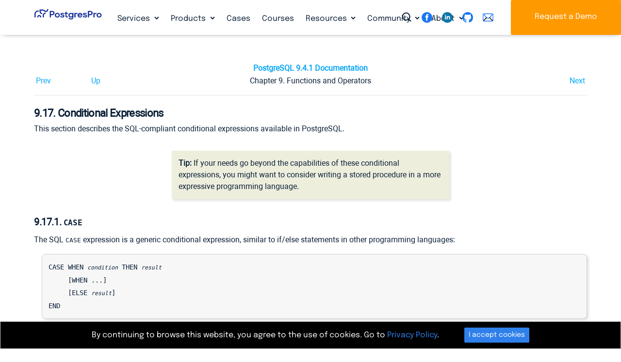

--- FILE ---
content_type: text/html; charset=utf-8
request_url: https://postgrespro.com/docs/postgresql/9.4/functions-conditional
body_size: 16251
content:


<!DOCTYPE html>
	

<!--rr -->

<html lang="en">
<head>
    <title>PostgreSQL : Documentation: 9.4: Conditional Expressions : Postgres Professional</title>
	
    <meta charset="UTF-8">
    <meta http-equiv="X-UA-Compatible" content="IE=edge">
    <meta name="viewport" content="width=device-width, initial-scale=1">
    <meta name="msapplication-TileColor" content="#2d89ef">
    <meta name="msapplication-TileImage" content="/img/mstile-144x144.png">
    <meta name="theme-color" content="#ffffff">
	<meta name="p:domain_verify" content="26bcf8b79467031bea9a8631dd6f0b11"/>
	<meta name="google-site-verification" content="Vy_P_vr-Jp6rfy_wQpPSplaU1p3wfEPSwtHOQBFZU7Q" />
    <meta name="csrf-token" content="">

	<meta property="og:url"             content="https://postgrespro.com/docs/postgresql/9.4/functions-conditional" >
	<meta property="fb:app_id"          content="546521955527856" >
	<meta property="og:type"            content="website" >
	<meta property="og:title"       content="PostgreSQL : Documentation: 9.4: Conditional Expressions" >
	<meta property="og:image"       content="https://postgrespro.com/img/logo2.png" >
	
	
	<link rel="alternate" type="application/rss+xml" title="RSS" href="https://postgrespro.com/rss">
<!-- link rel="apple-touch-icon" sizes="57x57" href="/img/apple-touch-icon-57x57.png">
    <link rel="apple-touch-icon" sizes="60x60" href="/img/apple-touch-icon-60x60.png">
    <link rel="apple-touch-icon" sizes="72x72" href="/img/apple-touch-icon-72x72.png">
    <link rel="apple-touch-icon" sizes="76x76" href="/img/apple-touch-icon-76x76.png">
    <link rel="apple-touch-icon" sizes="114x114" href="/img/apple-touch-icon-114x114.png">
    <link rel="apple-touch-icon" sizes="120x120" href="/img/apple-touch-icon-120x120.png">
    <link rel="apple-touch-icon" sizes="144x144" href="/img/apple-touch-icon-144x144.png">
    <link rel="apple-touch-icon" sizes="152x152" href="/img/apple-touch-icon-152x152.png">
    <link rel="apple-touch-icon" sizes="180x180" href="/img/apple-touch-icon-180x180.png">
    <link rel="icon" type="image/png" href="/img/favicon-32x32.png" sizes="32x32">
    <link rel="icon" type="image/png" href="/img/android-chrome-192x192.png" sizes="192x192">
    <link rel="icon" type="image/png" href="/img/favicon-96x96.png" sizes="96x96">
    <link rel="icon" type="image/png" href="/img/favicon-16x16.png" sizes="16x16">
    <link rel="manifest"  href="/img/manifest.json">
    <link rel="mask-icon" href="/img/safari-pinned-tab.svg" color="#5bbad5" -->
    <link rel="shortcut icon" href="/img/favicon.ico">


	<link rel="stylesheet" href="/j/css/all.css?en">
	<script src="/j/js/all.js?en"></script>

	





	

<link rel="canonical"  href="https://postgrespro.com/docs/postgresql/current/functions-conditional" >

<link rel="stylesheet" href="/j/css/docs.css">
<style>

.doc-list h3 {
	margin-bottom: 25px;
}

.doc-nav-versions li > a.disabled { 
	pointer-events: none;
	color: #525f62;
	text-decoration: none;
}
.doc-list { list-style: none; color: #343a3d; }
.doc-list ul { margin: 2px 0 2px -26px }
.doc-list li { display: inline; padding-right: 4px; }
.doc-list li.separator { padding-right: 10px; }
.doc-list a.disabled {
	color: #343a3d;
	pointer-events: none;
}
.doc-list a::before {
	position:relative; 
	left: -2px; 
	top: 2px; 
} 

.menu-docs a.disabled {
	pointer-events: none;
}

#dropdown-versions {
	background: var(--clr-secondary-blue);
	padding-left: 1em;
	padding-right: 1em;
}
#dropdown-versions a.disabled {
	color: gray;
}

nav.menu-docs .btn-group {
	vertical-align: inherit;
	
}
</style>

	
	<script type="text/javascript">
		var LANG = 'en';
	</script>
	

</head>
<body>


	
	
		<div id="fb-root"></div>
		<script>(function(d, s, id) {
		  var js, fjs = d.getElementsByTagName(s)[0];
		  if (d.getElementById(id)) return;
		  js = d.createElement(s); js.id = id;
		  js.src = "//connect.facebook.net/en_US/sdk.js#xfbml=1&version=v2.7";
		  fjs.parentNode.insertBefore(js, fjs);
		}(document, 'script', 'facebook-jssdk'));</script>
		
		<script>(function(d, s, id) {
		  var js, fjs = d.getElementsByTagName(s)[0];
		  if (d.getElementById(id)) return;
		  js = d.createElement(s); js.id = id;
		  js.src = "//connect.facebook.net/en_US/sdk.js#xfbml=1&version=v2.5&appId=860619283960577";
		  fjs.parentNode.insertBefore(js, fjs);
		}(document, 'script', 'facebook-jssdk'));
		</script>
		<script src="https://apis.google.com/js/platform.js" async defer>
		  {lang: 'en'}
		</script>
		

	
	

	
	
<header>
	
	
	

	<div class="nav-column-wrapper collapse navbar-collapse" id="navbar-menu-md" >
	<nav class="nav nav-column " >
		
		<div class="menu-block">
				<h5>Services</h5>				
				<ul>
				
					<li><a href="/services/support" class="nav-link 
						">24×7×365 Technical Support</a>
				
					<li><a href="/services/migration" class="nav-link 
						">Migration to PostgreSQL</a>
				
					<li><a href="/services/HA_deployments" class="nav-link 
						">High Availability Deployment</a>
				
					<li><a href="/services/audit" class="nav-link 
						">Database Audit</a>
				
					<li><a href="/services/remote_dba" class="nav-link 
						">Remote DBA for PostgreSQL</a>
				
				</ul>
		</div>
		
		<div class="menu-block">
				<h5>Products</h5>				
				<ul>
				
					<li><a href="/products/postgrespro/enterprise" class="nav-link 
						">Postgres Pro Enterprise</a>
				
					<li><a href="/products/postgrespro/standard" class="nav-link 
						">Postgres Pro Standard</a>
				
					<li><a href="/products/postgrespro/clouds" class="nav-link 
						">Cloud Solutions</a>
				
					<li><a href="/products/extensions" class="nav-link 
						">Postgres Extensions</a>
				
				</ul>
		</div>
		
		<div class="menu-block">
				<h5>Cases</h5>				
				<ul>
				
				</ul>
		</div>
		
		<div class="menu-block">
				<h5>Courses</h5>				
				<ul>
				
				</ul>
		</div>
		
		<div class="menu-block">
				<h5>Resources</h5>				
				<ul>
				
					<li><a href="/blog" class="nav-link 
						">Blog</a>
				
					<li><a href="/docs" class="nav-link 
						">Documentation</a>
				
					<li><a href="/webinars" class="nav-link 
						">Webinars</a>
				
					<li><a href="/videos" class="nav-link 
						">Videos</a>
				
					<li><a href="/presentations" class="nav-link 
						">Presentations</a>
				
				</ul>
		</div>
		
		<div class="menu-block">
				<h5>Community</h5>				
				<ul>
				
					<li><a href="/events" class="nav-link 
						">Events</a>
				
					<li><a href="/community/books" class="nav-link 
						">Books</a>
				
					<li><a href="/community/demodb" class="nav-link 
						">Demo Database</a>
				
					<li><a href="/list" class="nav-link 
						">Mailing List Archives</a>
				
				</ul>
		</div>
		
		<div class="menu-block">
				<h5>About</h5>				
				<ul>
				
					<li><a href="/about/team" class="nav-link 
						">Leadership team</a>
				
					<li><a href="/about/partners" class="nav-link 
						">Partners</a>
				
					<li><a href="/about/customers" class="nav-link 
						">Customers</a>
				
					<li><a href="/about/news" class="nav-link 
						">In the News</a>
				
					<li><a href="/about/pressreleases" class="nav-link 
						">Press Releases</a>
				
					<li><a href="/about/press" class="nav-link 
						">Press Info</a>
				
				</ul>
		</div>
		
	</nav>
	<div class="nav-column-footer">
		<hr>
		<a class="icon-search" id="search-toggler"  data-toggle="modal" data-target="#searching"></a>
		<div class="text-right float-right">
		 
	<div class="sociallinks" >
		<a href="https://www.facebook.com/PostgresProEurope" target="_blank"> 
			<svg class="sociallinks-item" version="1.1" xmlns="http://www.w3.org/2000/svg" xmlns:xlink="http://www.w3.org/1999/xlink" x="0px" y="0px" viewBox="0 0 48 48" enable-background="new 0 0 48 48" xml:space="preserve"><desc>Facebook</desc><path style="fill:#000;" d="M47.761,24c0,13.121-10.638,23.76-23.758,23.76C10.877,47.76,0.239,37.121,0.239,24c0-13.124,10.638-23.76,23.764-23.76C37.123,0.24,47.761,10.876,47.761,24 M20.033,38.85H26.2V24.01h4.163l0.539-5.242H26.2v-3.083c0-1.156,0.769-1.427,1.308-1.427h3.318V9.168L26.258,9.15c-5.072,0-6.225,3.796-6.225,6.224v3.394H17.1v5.242h2.933V38.85z"></path></svg></a>
		<!-- a href="https://twitter.com/PostgresPro" target="_blank"> 
			<svg class="sociallinks-item" version="1.1" xmlns="http://www.w3.org/2000/svg" xmlns:xlink="http://www.w3.org/1999/xlink" x="0px" y="0px" viewBox="0 0 48 48" enable-background="new 0 0 48 48" xml:space="preserve"><desc>Twitter</desc><path style="fill:#ffffff;" d="M47.762,24c0,13.121-10.639,23.76-23.761,23.76S0.24,37.121,0.24,24c0-13.124,10.639-23.76,23.761-23.76 S47.762,10.876,47.762,24 M38.031,12.375c-1.177,0.7-2.481,1.208-3.87,1.481c-1.11-1.186-2.694-1.926-4.455-1.926 c-3.364,0-6.093,2.729-6.093,6.095c0,0.478,0.054,0.941,0.156,1.388c-5.063-0.255-9.554-2.68-12.559-6.367 c-0.524,0.898-0.825,1.947-0.825,3.064c0,2.113,1.076,3.978,2.711,5.07c-0.998-0.031-1.939-0.306-2.761-0.762v0.077 c0,2.951,2.1,5.414,4.889,5.975c-0.512,0.14-1.05,0.215-1.606,0.215c-0.393,0-0.775-0.039-1.146-0.109 c0.777,2.42,3.026,4.182,5.692,4.232c-2.086,1.634-4.712,2.607-7.567,2.607c-0.492,0-0.977-0.027-1.453-0.084 c2.696,1.729,5.899,2.736,9.34,2.736c11.209,0,17.337-9.283,17.337-17.337c0-0.263-0.004-0.527-0.017-0.789 c1.19-0.858,2.224-1.932,3.039-3.152c-1.091,0.485-2.266,0.811-3.498,0.958C36.609,14.994,37.576,13.8,38.031,12.375"></path></svg></a --> 
		<a href="https://www.linkedin.com/company/postgres-professional/" target="_blank"> 
			<img class="sociallinks-item" version="1.1" src="/img/logo/sociallinks/linkedin.svg" /></a>
		<a href="https://github.com/postgrespro" target="_blank"> 
			<svg class="sociallinks-item octicon octicon-mark-github" aria-hidden="true" viewBox="0 0 16 16" version="1.1" width="32" data-view-component="true">
			    <path fill-rule="evenodd" d="M8 0C3.58 0 0 3.58 0 8c0 3.54 2.29 6.53 5.47 7.59.4.07.55-.17.55-.38 0-.19-.01-.82-.01-1.49-2.01.37-2.53-.49-2.69-.94-.09-.23-.48-.94-.82-1.13-.28-.15-.68-.52-.01-.53.63-.01 1.08.58 1.23.82.72 1.21 1.87.87 2.33.66.07-.52.28-.87.51-1.07-1.78-.2-3.64-.89-3.64-3.95 0-.87.31-1.59.82-2.15-.08-.2-.36-1.02.08-2.12 0 0 .67-.21 2.2.82.64-.18 1.32-.27 2-.27.68 0 1.36.09 2 .27 1.53-1.04 2.2-.82 2.2-.82.44 1.1.16 1.92.08 2.12.51.56.82 1.27.82 2.15 0 3.07-1.87 3.75-3.65 3.95.29.25.54.73.54 1.48 0 1.07-.01 1.93-.01 2.2 0 .21.15.46.55.38A8.013 8.013 0 0016 8c0-4.42-3.58-8-8-8z"></path>
			</svg>
		</a>
		<a href="mailto:info@postgrespro.com"> 
			<svg class="sociallinks-item"  xmlns="http://www.w3.org/2000/svg" xmlns:xlink="http://www.w3.org/1999/xlink" version="1.1" width="256" viewBox="0 0 256 256" xml:space="preserve">
			<g transform="translate(128 128) scale(0.72 0.72)" style="">
				<g style="stroke: none; stroke-width: 0; stroke-dasharray: none; stroke-linecap: butt; stroke-linejoin: miter; stroke-miterlimit: 10; fill: none; fill-rule: nonzero; opacity: 1;" transform="translate(-175.05 -175.05000000000004) scale(3.89 3.89)">
				<path d="M 80.89 78.772 H 9.11 c -5.023 0 -9.11 -4.087 -9.11 -9.11 V 20.338 c 0 -5.023 4.087 -9.11 9.11 -9.11 h 71.78 c 5.023 0 9.11 4.087 9.11 9.11 v 49.324 C 90 74.686 85.913 78.772 80.89 78.772 z M 9.11 17.228 c -1.715 0 -3.11 1.396 -3.11 3.11 v 49.324 c 0 1.715 1.395 3.11 3.11 3.11 h 71.78 c 1.715 0 3.11 -1.396 3.11 -3.11 V 20.338 c 0 -1.715 -1.396 -3.11 -3.11 -3.11 H 9.11 z" style="stroke: none; stroke-width: 1; stroke-dasharray: none; stroke-linecap: butt; stroke-linejoin: miter; stroke-miterlimit: 10; fill: rgb(0,0,0); fill-rule: nonzero; opacity: 1;" transform=" matrix(1 0 0 1 0 0) " stroke-linecap="round"/>
				<path d="M 45 55.427 c -5.408 0 -10.599 -2.292 -14.242 -6.288 L 2.493 18.125 l 4.435 -4.042 l 28.265 31.013 c 2.545 2.792 6.028 4.331 9.807 4.331 c 3.779 0 7.262 -1.538 9.808 -4.331 l 28.266 -31.013 l 4.434 4.042 L 59.241 49.138 C 55.599 53.135 50.408 55.427 45 55.427 z" style="stroke: none; stroke-width: 1; stroke-dasharray: none; stroke-linecap: butt; stroke-linejoin: miter; stroke-miterlimit: 10; fill: rgb(0,0,0); fill-rule: nonzero; opacity: 1;" transform=" matrix(1 0 0 1 0 0) " stroke-linecap="round"/>
				<rect x="-0.96" y="57.16" rx="0" ry="0" width="38.98" height="6" style="stroke: none; stroke-width: 1; stroke-dasharray: none; stroke-linecap: butt; stroke-linejoin: miter; stroke-miterlimit: 10; fill: rgb(0,0,0); fill-rule: nonzero; opacity: 1;" transform=" matrix(0.7053 -0.7089 0.7089 0.7053 -37.1881 30.8639) "/>
				<rect x="68.47" y="40.67" rx="0" ry="0" width="6" height="38.98" style="stroke: none; stroke-width: 1; stroke-dasharray: none; stroke-linecap: butt; stroke-linejoin: miter; stroke-miterlimit: 10; fill: rgb(0,0,0); fill-rule: nonzero; opacity: 1;" transform=" matrix(0.709 -0.7053 0.7053 0.709 -21.628 67.9146) "/>
			</g>
			</g>
			</svg>
		</a>
	</div>

	</div>
	</div>
	</div>
	

	

	<div style="width: 100%" class="navbar-background">
	<div class="container-fluid">
		<div class="navbar navbar-expand-lg container py-0">
			<a class="navbar-brand" href="/">
				<img src="/img/PostgresPro_logo.svg" alt="Postgres Pro" title="Postgres Pro" width=140 class="img_logo">
			</a>
	
			<nav class="collapse navbar-collapse navbarNavDropdown" id="navbarNavDropdown" >			
				<ul class="nav navbar-nav">
					
						<li class="nav-item dropdown ">
							<a class="nav-link icon-down-open " 
								href="/services" id="" data-toggle="" aria-haspopup="false" aria-expanded="true" >Services
							</a>				
							
								<div class="dropdown-menu" aria-labelledby="navbarDropdownMenuLink">
								
									<a href="/services/support" class="dropdown-item
										">24×7×365 Technical Support</a>
								
									<a href="/services/migration" class="dropdown-item
										">Migration to PostgreSQL</a>
								
									<a href="/services/HA_deployments" class="dropdown-item
										">High Availability Deployment</a>
								
									<a href="/services/audit" class="dropdown-item
										">Database Audit</a>
								
									<a href="/services/remote_dba" class="dropdown-item
										">Remote DBA for PostgreSQL</a>
								
								</div>
							
						</li>
					
						<li class="nav-item dropdown ">
							<a class="nav-link icon-down-open " 
								href="/products" id="" data-toggle="" aria-haspopup="false" aria-expanded="true" >Products
							</a>				
							
								<div class="dropdown-menu" aria-labelledby="navbarDropdownMenuLink">
								
									<a href="/products/postgrespro/enterprise" class="dropdown-item
										">Postgres Pro Enterprise</a>
								
									<a href="/products/postgrespro/standard" class="dropdown-item
										">Postgres Pro Standard</a>
								
									<a href="/products/postgrespro/clouds" class="dropdown-item
										">Cloud Solutions</a>
								
									<a href="/products/extensions" class="dropdown-item
										">Postgres Extensions</a>
								
								</div>
							
						</li>
					
						<li class="nav-item  ">
							<a class="nav-link  " 
								href="/cases" id="" data-toggle="" aria-haspopup="false" aria-expanded="true" >Cases
							</a>				
							
						</li>
					
						<li class="nav-item  ">
							<a class="nav-link  " 
								href="/community/courses" id="" data-toggle="" aria-haspopup="false" aria-expanded="true" >Courses
							</a>				
							
						</li>
					
						<li class="nav-item dropdown ">
							<a class="nav-link icon-down-open " 
								href="/resources" id="" data-toggle="" aria-haspopup="false" aria-expanded="true" >Resources
							</a>				
							
								<div class="dropdown-menu" aria-labelledby="navbarDropdownMenuLink">
								
									<a href="/blog" class="dropdown-item
										">Blog</a>
								
									<a href="/docs" class="dropdown-item
										">Documentation</a>
								
									<a href="/webinars" class="dropdown-item
										">Webinars</a>
								
									<a href="/videos" class="dropdown-item
										">Videos</a>
								
									<a href="/presentations" class="dropdown-item
										">Presentations</a>
								
								</div>
							
						</li>
					
						<li class="nav-item dropdown ">
							<a class="nav-link icon-down-open " 
								href="/community" id="" data-toggle="" aria-haspopup="false" aria-expanded="true" >Community
							</a>				
							
								<div class="dropdown-menu" aria-labelledby="navbarDropdownMenuLink">
								
									<a href="/events" class="dropdown-item
										">Events</a>
								
									<a href="/community/books" class="dropdown-item
										">Books</a>
								
									<a href="/community/demodb" class="dropdown-item
										">Demo Database</a>
								
									<a href="/list" class="dropdown-item
										">Mailing List Archives</a>
								
								</div>
							
						</li>
					
						<li class="nav-item dropdown ">
							<a class="nav-link icon-down-open " 
								href="/about" id="" data-toggle="" aria-haspopup="false" aria-expanded="true" >About
							</a>				
							
								<div class="dropdown-menu" aria-labelledby="navbarDropdownMenuLink">
								
									<a href="/about/team" class="dropdown-item
										">Leadership team</a>
								
									<a href="/about/partners" class="dropdown-item
										">Partners</a>
								
									<a href="/about/customers" class="dropdown-item
										">Customers</a>
								
									<a href="/about/news" class="dropdown-item
										">In the News</a>
								
									<a href="/about/pressreleases" class="dropdown-item
										">Press Releases</a>
								
									<a href="/about/press" class="dropdown-item
										">Press Info</a>
								
								</div>
							
						</li>
					
				</ul>
			</nav>
		</div>
	</div>
	</div>

	

	


	<div style="position: fixed;top: 0;right: 0;z-index: 11; height: 72px;">
		<div class=" d-none d-lg-inline">
			<a class="icon-search d-none d-lg-inline" id="search-toggler"  data-toggle="modal" data-target="#searching" ></a>
			<div class="d-none d-xl-inline">
			 
	<div class="sociallinks" >
		<a href="https://www.facebook.com/PostgresProEurope" target="_blank"> 
			<svg class="sociallinks-item" version="1.1" xmlns="http://www.w3.org/2000/svg" xmlns:xlink="http://www.w3.org/1999/xlink" x="0px" y="0px" viewBox="0 0 48 48" enable-background="new 0 0 48 48" xml:space="preserve"><desc>Facebook</desc><path style="fill:#000;" d="M47.761,24c0,13.121-10.638,23.76-23.758,23.76C10.877,47.76,0.239,37.121,0.239,24c0-13.124,10.638-23.76,23.764-23.76C37.123,0.24,47.761,10.876,47.761,24 M20.033,38.85H26.2V24.01h4.163l0.539-5.242H26.2v-3.083c0-1.156,0.769-1.427,1.308-1.427h3.318V9.168L26.258,9.15c-5.072,0-6.225,3.796-6.225,6.224v3.394H17.1v5.242h2.933V38.85z"></path></svg></a>
		<!-- a href="https://twitter.com/PostgresPro" target="_blank"> 
			<svg class="sociallinks-item" version="1.1" xmlns="http://www.w3.org/2000/svg" xmlns:xlink="http://www.w3.org/1999/xlink" x="0px" y="0px" viewBox="0 0 48 48" enable-background="new 0 0 48 48" xml:space="preserve"><desc>Twitter</desc><path style="fill:#ffffff;" d="M47.762,24c0,13.121-10.639,23.76-23.761,23.76S0.24,37.121,0.24,24c0-13.124,10.639-23.76,23.761-23.76 S47.762,10.876,47.762,24 M38.031,12.375c-1.177,0.7-2.481,1.208-3.87,1.481c-1.11-1.186-2.694-1.926-4.455-1.926 c-3.364,0-6.093,2.729-6.093,6.095c0,0.478,0.054,0.941,0.156,1.388c-5.063-0.255-9.554-2.68-12.559-6.367 c-0.524,0.898-0.825,1.947-0.825,3.064c0,2.113,1.076,3.978,2.711,5.07c-0.998-0.031-1.939-0.306-2.761-0.762v0.077 c0,2.951,2.1,5.414,4.889,5.975c-0.512,0.14-1.05,0.215-1.606,0.215c-0.393,0-0.775-0.039-1.146-0.109 c0.777,2.42,3.026,4.182,5.692,4.232c-2.086,1.634-4.712,2.607-7.567,2.607c-0.492,0-0.977-0.027-1.453-0.084 c2.696,1.729,5.899,2.736,9.34,2.736c11.209,0,17.337-9.283,17.337-17.337c0-0.263-0.004-0.527-0.017-0.789 c1.19-0.858,2.224-1.932,3.039-3.152c-1.091,0.485-2.266,0.811-3.498,0.958C36.609,14.994,37.576,13.8,38.031,12.375"></path></svg></a --> 
		<a href="https://www.linkedin.com/company/postgres-professional/" target="_blank"> 
			<img class="sociallinks-item" version="1.1" src="/img/logo/sociallinks/linkedin.svg" /></a>
		<a href="https://github.com/postgrespro" target="_blank"> 
			<svg class="sociallinks-item octicon octicon-mark-github" aria-hidden="true" viewBox="0 0 16 16" version="1.1" width="32" data-view-component="true">
			    <path fill-rule="evenodd" d="M8 0C3.58 0 0 3.58 0 8c0 3.54 2.29 6.53 5.47 7.59.4.07.55-.17.55-.38 0-.19-.01-.82-.01-1.49-2.01.37-2.53-.49-2.69-.94-.09-.23-.48-.94-.82-1.13-.28-.15-.68-.52-.01-.53.63-.01 1.08.58 1.23.82.72 1.21 1.87.87 2.33.66.07-.52.28-.87.51-1.07-1.78-.2-3.64-.89-3.64-3.95 0-.87.31-1.59.82-2.15-.08-.2-.36-1.02.08-2.12 0 0 .67-.21 2.2.82.64-.18 1.32-.27 2-.27.68 0 1.36.09 2 .27 1.53-1.04 2.2-.82 2.2-.82.44 1.1.16 1.92.08 2.12.51.56.82 1.27.82 2.15 0 3.07-1.87 3.75-3.65 3.95.29.25.54.73.54 1.48 0 1.07-.01 1.93-.01 2.2 0 .21.15.46.55.38A8.013 8.013 0 0016 8c0-4.42-3.58-8-8-8z"></path>
			</svg>
		</a>
		<a href="mailto:info@postgrespro.com"> 
			<svg class="sociallinks-item"  xmlns="http://www.w3.org/2000/svg" xmlns:xlink="http://www.w3.org/1999/xlink" version="1.1" width="256" viewBox="0 0 256 256" xml:space="preserve">
			<g transform="translate(128 128) scale(0.72 0.72)" style="">
				<g style="stroke: none; stroke-width: 0; stroke-dasharray: none; stroke-linecap: butt; stroke-linejoin: miter; stroke-miterlimit: 10; fill: none; fill-rule: nonzero; opacity: 1;" transform="translate(-175.05 -175.05000000000004) scale(3.89 3.89)">
				<path d="M 80.89 78.772 H 9.11 c -5.023 0 -9.11 -4.087 -9.11 -9.11 V 20.338 c 0 -5.023 4.087 -9.11 9.11 -9.11 h 71.78 c 5.023 0 9.11 4.087 9.11 9.11 v 49.324 C 90 74.686 85.913 78.772 80.89 78.772 z M 9.11 17.228 c -1.715 0 -3.11 1.396 -3.11 3.11 v 49.324 c 0 1.715 1.395 3.11 3.11 3.11 h 71.78 c 1.715 0 3.11 -1.396 3.11 -3.11 V 20.338 c 0 -1.715 -1.396 -3.11 -3.11 -3.11 H 9.11 z" style="stroke: none; stroke-width: 1; stroke-dasharray: none; stroke-linecap: butt; stroke-linejoin: miter; stroke-miterlimit: 10; fill: rgb(0,0,0); fill-rule: nonzero; opacity: 1;" transform=" matrix(1 0 0 1 0 0) " stroke-linecap="round"/>
				<path d="M 45 55.427 c -5.408 0 -10.599 -2.292 -14.242 -6.288 L 2.493 18.125 l 4.435 -4.042 l 28.265 31.013 c 2.545 2.792 6.028 4.331 9.807 4.331 c 3.779 0 7.262 -1.538 9.808 -4.331 l 28.266 -31.013 l 4.434 4.042 L 59.241 49.138 C 55.599 53.135 50.408 55.427 45 55.427 z" style="stroke: none; stroke-width: 1; stroke-dasharray: none; stroke-linecap: butt; stroke-linejoin: miter; stroke-miterlimit: 10; fill: rgb(0,0,0); fill-rule: nonzero; opacity: 1;" transform=" matrix(1 0 0 1 0 0) " stroke-linecap="round"/>
				<rect x="-0.96" y="57.16" rx="0" ry="0" width="38.98" height="6" style="stroke: none; stroke-width: 1; stroke-dasharray: none; stroke-linecap: butt; stroke-linejoin: miter; stroke-miterlimit: 10; fill: rgb(0,0,0); fill-rule: nonzero; opacity: 1;" transform=" matrix(0.7053 -0.7089 0.7089 0.7053 -37.1881 30.8639) "/>
				<rect x="68.47" y="40.67" rx="0" ry="0" width="6" height="38.98" style="stroke: none; stroke-width: 1; stroke-dasharray: none; stroke-linecap: butt; stroke-linejoin: miter; stroke-miterlimit: 10; fill: rgb(0,0,0); fill-rule: nonzero; opacity: 1;" transform=" matrix(0.709 -0.7053 0.7053 0.709 -21.628 67.9146) "/>
			</g>
			</g>
			</svg>
		</a>
	</div>

			</div>
			<a class="btn btn-secondary d-none d-lg-inline" id="btn-download" href="/#order" title="Request a Demo">Request a Demo</a>
		</div>
		<div class=" d-lg-none navbar-light" style="display: flex;align-items: center;height: 100%;">
			<button class="navbar-toggler btn-humburger" type="button" data-toggle="collapse" data-target="#navbar-menu-md"
			    aria-controls="navbar-menu-md" aria-expanded="false" aria-label="Toggle navigation"><span class="navbar-toggler-icon"></span></button>
		</div>
	</div>
</header>

	    
    <main name="main">
    <div class="main" name="main">
		

<script>
$(function() {
	if ("" != "")
		toggleLang('', 'postgresql', '9.4', 'functions-conditional');
})
</script>

<section class="container-fluid">
<div class="container wide">
<div class="docs " id="docContent-wrapper-ppg">
    <div class="" id="divDocRu">
    	
			<div class="SECT1"><div class="NAVHEADER"><table border="0" cellpadding="0" cellspacing="0" summary="Header navigation table" width="100%"><tr><th align="center" colspan="4" valign="bottom"><a href="/docs/postgresql/9.4/index.html">PostgreSQL 9.4.1 Documentation</a></th></tr><tr><td align="left" valign="top" width="10%"><a accesskey="P" href="/docs/postgresql/9.4/functions-sequence.html" title="Sequence Manipulation Functions">Prev</a></td><td align="left" valign="top" width="10%"><a accesskey="U" href="/docs/postgresql/9.4/functions.html">Up</a></td><td align="center" valign="bottom" width="60%">Chapter 9. Functions and Operators</td><td align="right" valign="top" width="20%"><a accesskey="N" href="/docs/postgresql/9.4/functions-array.html" title="Array Functions and Operators">Next</a></td></tr></table><hr align="LEFT" width="100%" /></div><div class="SECT1"><h1 class="SECT1"><a name="FUNCTIONS-CONDITIONAL">9.17. Conditional Expressions</a></h1><p> This section describes the <acronym class="ACRONYM">SQL</acronym>-compliant conditional expressions available in <span class="PRODUCTNAME">PostgreSQL</span>. <div class="TIP"><blockquote class="TIP"><p><b>Tip: </b> If your needs go beyond the capabilities of these conditional expressions, you might want to consider writing a stored procedure in a more expressive programming language. </blockquote></div><div class="SECT2"><h2 class="SECT2"><a name="FUNCTIONS-CASE">9.17.1. <tt class="LITERAL">CASE</tt></a></h2><p> The <acronym class="ACRONYM">SQL</acronym> <tt class="TOKEN">CASE</tt> expression is a generic conditional expression, similar to if/else statements in other programming languages: <pre class="SYNOPSIS">CASE WHEN <tt class="REPLACEABLE"><i>condition</i></tt> THEN <tt class="REPLACEABLE"><i>result</i></tt>
     [<span class="OPTIONAL">WHEN ...</span>]
     [<span class="OPTIONAL">ELSE <tt class="REPLACEABLE"><i>result</i></tt></span>]
END</pre><p><tt class="TOKEN">CASE</tt> clauses can be used wherever an expression is valid. Each <tt class="REPLACEABLE"><i>condition</i></tt> is an expression that returns a <tt class="TYPE">boolean</tt> result. If the condition's result is true, the value of the <tt class="TOKEN">CASE</tt> expression is the <tt class="REPLACEABLE"><i>result</i></tt> that follows the condition, and the remainder of the <tt class="TOKEN">CASE</tt> expression is not processed. If the condition's result is not true, any subsequent <tt class="TOKEN">WHEN</tt> clauses are examined in the same manner. If no <tt class="TOKEN">WHEN</tt> <tt class="REPLACEABLE"><i>condition</i></tt> yields true, the value of the <tt class="TOKEN">CASE</tt> expression is the <tt class="REPLACEABLE"><i>result</i></tt> of the <tt class="TOKEN">ELSE</tt> clause. If the <tt class="TOKEN">ELSE</tt> clause is omitted and no condition is true, the result is null. <p> An example: <pre class="SCREEN">SELECT * FROM test;

 a
---
 1
 2
 3


SELECT a,
       CASE WHEN a=1 THEN 'one'
            WHEN a=2 THEN 'two'
            ELSE 'other'
       END
    FROM test;

 a | case
---+-------
 1 | one
 2 | two
 3 | other</pre><p><p> The data types of all the <tt class="REPLACEABLE"><i>result</i></tt> expressions must be convertible to a single output type. See <a href="/docs/postgresql/9.4/typeconv-union-case.html">Section 10.5</a> for more details. <p> There is a <span class="QUOTE">"simple"</span> form of <tt class="TOKEN">CASE</tt> expression that is a variant of the general form above: <pre class="SYNOPSIS">CASE <tt class="REPLACEABLE"><i>expression</i></tt>
    WHEN <tt class="REPLACEABLE"><i>value</i></tt> THEN <tt class="REPLACEABLE"><i>result</i></tt>
    [<span class="OPTIONAL">WHEN ...</span>]
    [<span class="OPTIONAL">ELSE <tt class="REPLACEABLE"><i>result</i></tt></span>]
END</pre><p> The first <tt class="REPLACEABLE"><i>expression</i></tt> is computed, then compared to each of the <tt class="REPLACEABLE"><i>value</i></tt> expressions in the <tt class="TOKEN">WHEN</tt> clauses until one is found that is equal to it. If no match is found, the <tt class="REPLACEABLE"><i>result</i></tt> of the <tt class="TOKEN">ELSE</tt> clause (or a null value) is returned. This is similar to the <code class="FUNCTION">switch</code> statement in C. <p> The example above can be written using the simple <tt class="TOKEN">CASE</tt> syntax: <pre class="SCREEN">SELECT a,
       CASE a WHEN 1 THEN 'one'
              WHEN 2 THEN 'two'
              ELSE 'other'
       END
    FROM test;

 a | case
---+-------
 1 | one
 2 | two
 3 | other</pre><p><p> A <tt class="TOKEN">CASE</tt> expression does not evaluate any subexpressions that are not needed to determine the result. For example, this is a possible way of avoiding a division-by-zero failure: <pre class="PROGRAMLISTING">SELECT ... WHERE CASE WHEN x &lt;&gt; 0 THEN y/x &gt; 1.5 ELSE false END;</pre><p><div class="NOTE"><blockquote class="NOTE"><p><b>Note: </b> As described in <a href="/docs/postgresql/9.4/sql-expressions#SYNTAX-EXPRESS-EVAL">Section 4.2.14</a>, there are various situations in which subexpressions of an expression are evaluated at different times, so that the principle that <span class="QUOTE">"<tt class="TOKEN">CASE</tt> evaluates only necessary subexpressions"</span> is not ironclad. For example a constant <tt class="LITERAL">1/0</tt> subexpression will usually result in a division-by-zero failure at planning time, even if it's within a <tt class="TOKEN">CASE</tt> arm that would never be entered at run time. </blockquote></div></div><div class="SECT2"><h2 class="SECT2"><a name="FUNCTIONS-COALESCE-NVL-IFNULL">9.17.2. <tt class="LITERAL">COALESCE</tt></a></h2><pre class="SYNOPSIS"><code class="FUNCTION">COALESCE</code>(<tt class="REPLACEABLE"><i>value</i></tt> [<span class="OPTIONAL">, ...</span>])</pre><p> The <code class="FUNCTION">COALESCE</code> function returns the first of its arguments that is not null. Null is returned only if all arguments are null. It is often used to substitute a default value for null values when data is retrieved for display, for example: <pre class="PROGRAMLISTING">SELECT COALESCE(description, short_description, '(none)') ...</pre><p> This returns <tt class="VARNAME">description</tt> if it is not null, otherwise <tt class="VARNAME">short_description</tt> if it is not null, otherwise <tt class="LITERAL">(none)</tt>. <p> Like a <tt class="TOKEN">CASE</tt> expression, <code class="FUNCTION">COALESCE</code> only evaluates the arguments that are needed to determine the result; that is, arguments to the right of the first non-null argument are not evaluated. This SQL-standard function provides capabilities similar to <code class="FUNCTION">NVL</code> and <code class="FUNCTION">IFNULL</code>, which are used in some other database systems. </div><div class="SECT2"><h2 class="SECT2"><a name="FUNCTIONS-NULLIF">9.17.3. <tt class="LITERAL">NULLIF</tt></a></h2><pre class="SYNOPSIS"><code class="FUNCTION">NULLIF</code>(<tt class="REPLACEABLE"><i>value1</i></tt>, <tt class="REPLACEABLE"><i>value2</i></tt>)</pre><p> The <code class="FUNCTION">NULLIF</code> function returns a null value if <tt class="REPLACEABLE"><i>value1</i></tt> equals <tt class="REPLACEABLE"><i>value2</i></tt>; otherwise it returns <tt class="REPLACEABLE"><i>value1</i></tt>. This can be used to perform the inverse operation of the <code class="FUNCTION">COALESCE</code> example given above: <pre class="PROGRAMLISTING">SELECT NULLIF(value, '(none)') ...</pre><p><p> In this example, if <tt class="LITERAL">value</tt> is <tt class="LITERAL">(none)</tt>, null is returned, otherwise the value of <tt class="LITERAL">value</tt> is returned. </div><div class="SECT2"><h2 class="SECT2"><a name="FUNCTIONS-GREATEST-LEAST">9.17.4. <tt class="LITERAL">GREATEST</tt> and <tt class="LITERAL">LEAST</tt></a></h2><pre class="SYNOPSIS"><code class="FUNCTION">GREATEST</code>(<tt class="REPLACEABLE"><i>value</i></tt> [<span class="OPTIONAL">, ...</span>])</pre><pre class="SYNOPSIS"><code class="FUNCTION">LEAST</code>(<tt class="REPLACEABLE"><i>value</i></tt> [<span class="OPTIONAL">, ...</span>])</pre><p> The <code class="FUNCTION">GREATEST</code> and <code class="FUNCTION">LEAST</code> functions select the largest or smallest value from a list of any number of expressions. The expressions must all be convertible to a common data type, which will be the type of the result (see <a href="/docs/postgresql/9.4/typeconv-union-case.html">Section 10.5</a> for details). NULL values in the list are ignored. The result will be NULL only if all the expressions evaluate to NULL. <p> Note that <code class="FUNCTION">GREATEST</code> and <code class="FUNCTION">LEAST</code> are not in the SQL standard, but are a common extension. Some other databases make them return NULL if any argument is NULL, rather than only when all are NULL. </div></div><div class="NAVFOOTER"><hr align="LEFT" width="100%" /><table border="0" cellpadding="0" cellspacing="0" summary="Footer navigation table" width="100%"><tr><td align="left" valign="top" width="33%"><a accesskey="P" href="/docs/postgresql/9.4/functions-sequence.html">Prev</a></td><td align="center" valign="top" width="34%"><a accesskey="H" href="/docs/postgresql/9.4/index.html">Home</a></td><td align="right" valign="top" width="33%"><a accesskey="N" href="/docs/postgresql/9.4/functions-array.html">Next</a></td></tr><tr><td align="left" valign="top" width="33%">Sequence Manipulation Functions</td><td align="center" valign="top" width="34%"><a accesskey="U" href="/docs/postgresql/9.4/functions.html">Up</a></td><td align="right" valign="top" width="33%">Array Functions and Operators</td></tr></table></div></div>
		
    </div>
    <div class="col-md-12 d-none" id="divDocEn"></div>
</div>
</div>
</section>





<nav class="container-fluid">
<div class="container ">
	<div class="block block-secondary">
		<h4>This page in other versions:</h4>
		<div class="btn-group" role="group" aria-label="Versions">
			
			
			  <div class="btn-group" role="group">
			    <button id="btnGroupDrop0" type="button" class="btn btn-outline-primary dropdown-toggle " data-toggle="dropdown" aria-haspopup="true" aria-expanded="false">
			      Postgres Pro Enterprise 
			    </button>
			    <div class="dropdown-menu" id="dropdown-versions" aria-labelledby="btnGroupDrop0" style=" white-space: nowrap;">
			    	
						<a href="/docs/enterprise/18/functions-conditional" >
							Postgres Pro Enterprise 18<br>										
						</a>	    	
			    	
						<a href="/docs/enterprise/17/functions-conditional" >
							Postgres Pro Enterprise 17<br>										
						</a>	    	
			    	
						<a href="/docs/enterprise/16/functions-conditional" >
							Postgres Pro Enterprise 16<br>										
						</a>	    	
			    	
						<a href="/docs/enterprise/15/functions-conditional" >
							Postgres Pro Enterprise 15<br>										
						</a>	    	
			    	
						<a href="/docs/enterprise/14/functions-conditional" >
							Postgres Pro Enterprise 14<br>										
						</a>	    	
			    	
						<a href="/docs/enterprise/13/functions-conditional" >
							Postgres Pro Enterprise 13<br>										
						</a>	    	
			    	
						<a href="/docs/enterprise/12/functions-conditional" >
							Postgres Pro Enterprise 12<br>										
						</a>	    	
			    	
						<a href="/docs/enterprise/11/functions-conditional" >
							Postgres Pro Enterprise 11<br>										
						</a>	    	
			    	
						<a href="/docs/enterprise/10/functions-conditional" >
							Postgres Pro Enterprise 10<br>										
						</a>	    	
			    	
						<a href="/docs/enterprise/9.6/functions-conditional" >
							Postgres Pro Enterprise 9.6<br>										
						</a>	    	
			    	
			    </div>
			  </div>
			
			
			
			  <div class="btn-group" role="group">
			    <button id="btnGroupDrop1" type="button" class="btn btn-outline-primary dropdown-toggle " data-toggle="dropdown" aria-haspopup="true" aria-expanded="false">
			      Postgres Pro Standard 
			    </button>
			    <div class="dropdown-menu" id="dropdown-versions" aria-labelledby="btnGroupDrop1" style=" white-space: nowrap;">
			    	
						<a href="/docs/postgrespro/18/functions-conditional" >
							Postgres Pro Standard 18<br>										
						</a>	    	
			    	
						<a href="/docs/postgrespro/17/functions-conditional" >
							Postgres Pro Standard 17<br>										
						</a>	    	
			    	
						<a href="/docs/postgrespro/16/functions-conditional" >
							Postgres Pro Standard 16<br>										
						</a>	    	
			    	
						<a href="/docs/postgrespro/15/functions-conditional" >
							Postgres Pro Standard 15<br>										
						</a>	    	
			    	
						<a href="/docs/postgrespro/14/functions-conditional" >
							Postgres Pro Standard 14<br>										
						</a>	    	
			    	
						<a href="/docs/postgrespro/13/functions-conditional" >
							Postgres Pro Standard 13<br>										
						</a>	    	
			    	
						<a href="/docs/postgrespro/12/functions-conditional" >
							Postgres Pro Standard 12<br>										
						</a>	    	
			    	
						<a href="/docs/postgrespro/11/functions-conditional" >
							Postgres Pro Standard 11<br>										
						</a>	    	
			    	
						<a href="/docs/postgrespro/10/functions-conditional" >
							Postgres Pro Standard 10<br>										
						</a>	    	
			    	
						<a href="/docs/postgrespro/9.6/functions-conditional" >
							Postgres Pro Standard 9.6<br>										
						</a>	    	
			    	
						<a href="/docs/postgrespro/9.5/functions-conditional" >
							Postgres Pro Standard 9.5<br>										
						</a>	    	
			    	
			    </div>
			  </div>
			
			
			
			  <div class="btn-group" role="group">
			    <button id="btnGroupDrop2" type="button" class="btn btn-outline-primary dropdown-toggle active" data-toggle="dropdown" aria-haspopup="true" aria-expanded="false">
			      PostgreSQL 9.4
			    </button>
			    <div class="dropdown-menu" id="dropdown-versions" aria-labelledby="btnGroupDrop2" style=" white-space: nowrap;">
			    	
						<a href="/docs/postgresql/18/functions-conditional" >
							PostgreSQL 18<br>										
						</a>	    	
			    	
						<a href="/docs/postgresql/17/functions-conditional" >
							PostgreSQL 17<br>										
						</a>	    	
			    	
						<a href="/docs/postgresql/16/functions-conditional" >
							PostgreSQL 16<br>										
						</a>	    	
			    	
						<a href="/docs/postgresql/15/functions-conditional" >
							PostgreSQL 15<br>										
						</a>	    	
			    	
						<a href="/docs/postgresql/14/functions-conditional" >
							PostgreSQL 14<br>										
						</a>	    	
			    	
						<a href="/docs/postgresql/13/functions-conditional" >
							PostgreSQL 13<br>										
						</a>	    	
			    	
						<a href="/docs/postgresql/12/functions-conditional" >
							PostgreSQL 12<br>										
						</a>	    	
			    	
						<a href="/docs/postgresql/11/functions-conditional" >
							PostgreSQL 11<br>										
						</a>	    	
			    	
						<a href="/docs/postgresql/10/functions-conditional" >
							PostgreSQL 10<br>										
						</a>	    	
			    	
						<a href="/docs/postgresql/9.6/functions-conditional" >
							PostgreSQL 9.6<br>										
						</a>	    	
			    	
						<a href="/docs/postgresql/9.5/functions-conditional" >
							PostgreSQL 9.5<br>										
						</a>	    	
			    	
						<a href="/docs/postgresql/9.4/functions-conditional" class='disabled'>
							PostgreSQL 9.4<br>										
						</a>	    	
			    	
			    </div>
			  </div>
			
			
		</div>
	</div>
</div>	
</nav>



				


	</div>
    </main>

	
<div class="modal fade" id="feedback" tabindex="-1" role="dialog" aria-hidden="true">
  <div class="modal-dialog" role="document">
    <div class="modal-content">
      <div class="modal-header">
        <h5 class="modal-title" >Есть&nbsp;вопросы? Напишите&nbsp;нам!</h5>
      </div>
      <div class="modal-body">
			<input type="text" id="feedback-email" name="email" placeholder='E-mail'
				required        msg-empty="Enter your e-mail"
				min-length="3"  msg-short="Too short e-mail"
				max-length="60" msg-long="Too long e-mail"
				regexp="\w+([\-+.']\w+)*@\w+([\-.]\w+)*\.\w+([\-.]\w+)*" 
				                msg-regexp="Incorrect email address"
			><div class="input-error"></div>
			
			<input type="text" id="feedback-name" name="name" placeholder="Имя" 
				required        msg-empty="Enter your name"
				min-length="3"  msg-short="Too short name"
				max-length="60" msg-long ="Too long name"
			><div class="input-error"></div>
			 
			<textarea id="feedback-message" name="message"  placeholder="Ваше сообщение" 
                required          msg-empty="Enter the message"
				max-length="6000" msg-long="Too long message"
				min-length="10"   msg-short="Too short message"
			></textarea>
			<div class="input-error"></div> 
      </div>
      <div class="modal-footer">
        <button type="button" class="btn btn-primary" style="width: 100%;" onClick="sendFeedback('feedback', 'message', '', '', 'production')">Send</button>
      </div>
        <p class="text-center" style="font-size: 14px;font-weight: 300;"><span class="dotted" onClick="loadAgreement();">Соглашаюсь с условиями обработки персональных данных</span></p>
    </div>
  </div>
</div>

<div class="modal" id="popup-subscribe" tabindex="-1" role="dialog" aria-hidden="true">
	<div class="modal-dialog modal-dialog-centered modal-md" role="document">
		<div class="modal-content">
			<div class="modal-header" style="display:block;">
		        <button type="button" class="close" data-dismiss="modal" aria-label="Close">
		          <span aria-hidden="true">&times;</span>
		        </button>
				<form  id="popup-mailform" onsubmit="sendFeedback('popup-mailform', 'message', '', '', ''); return false;">
					<input name="name"    type="text"  class="w-100" required placeholder="Your First and Last Name"/>
					<input name="company" type="text"  class="w-100" required placeholder="Company"/>
					<input name="email"   type="email" class="w-100" required placeholder="E-mail"/>
					<input name="message" type="text"  class="w-100" required placeholder="Message"/>
					
					<div class="small">
						<input id="confirm" name="confirm" type="checkbox" style="margin-bottom: 0;" required checked/>
						<label for="confirm" style="display: inline;">
							I confirm that I have read and accepted PostgresPro’s <a href="/privacy">Privacy Policy</a>.
						</label>
						<br><br>
						<input id="agree" name="agree" type="checkbox"   style="margin-bottom: 0;" required/>
						<label for="agree" style="display: inline;">
							I agree to get Postgres Pro discount offers and other marketing communications.
						</label>
					</div>
					<div style="text-align: center;margin-top: 1em;">
						<input type="submit" class="btn btn-primary" value="Send message">
					</div>
				</form>
			</div>
		</div>
	</div>
</div>

<div class="modal fade" id="popup-message" tabindex="-1" role="dialog" aria-hidden="true">
  <div class="modal-dialog modal-dialog-centered modal-sm" role="document">
    <div class="modal-content">
      <div class="modal-header">
        <h5 class="modal-title"></h5>
      </div>
      <div class="modal-body text-center" ></div>
      <div class="modal-footer"></div>
    </div>
  </div>
</div>

<div class="modal fade" id="popup-flash" tabindex="-1" role="dialog" aria-hidden="true"  style="cursor:wait;">
  <div class="modal-dialog modal-dialog-centered modal-sm" role="document">
    <div class="modal-content">
      <div class="modal-header">
        <h5 class="modal-title"></h5>
      </div>
      <div class="modal-body text-center"></div>
      <div class="modal-footer"></div>
    </div>
  </div>
</div>

<div class="modal fade" id="popup-window" tabindex="-1" role="dialog" aria-hidden="true">
  <div class="modal-dialog modal-dialog-centered modal-lg" role="document">
    <div class="modal-content">
		<div class="pop-up-close" onClick="closePopupWindow();">&#10006;</div>
      <div class="modal-header">
        <h5 class="modal-title"></h5>
      </div>
      <div class="modal-body "></div>
      <div class="modal-footer"></div>
    </div>
  </div>
</div>

	

<style>
	.searching .modal-dialog { 
		max-width:none;
		margin: 0; 
	}
	.searching .modal-content { border-radius:0; }
	.searching .modal-header { border-bottom: none; }
	.searching .modal-header .close { 
		font-size: 3em; 
		opacity: 1;
	}
	.searching .modal-header  { 
		padding-top: 0;
		padding-right: 0.5em;
	}

	.searching .dropdown-menu {
		white-space: nowrap;
	}

	.searching .dropdown-menu span,
	.searching .dropdown-menu  a {
		padding: 0 1em;
	}
	.searching .dropdown-menu  a {
		text-decoration: none;
		display: block;
	}
	.searching .dropdown-menu  a:hover {
		background: var(--clr-secondary-blue-hovered);
	}

option{
  color:#fff;
  background:#369;
}

@media (max-width: 575.99px) {  
	.searching .modal-body  { 
		width: 100%;
		min-width: 375px;
		padding-left: 24px !important; 
		padding-right: 24px !important; 
	}
}
	.searching .modal-body {
		padding: 0 0 1em 0;
	}
	.searching input#qid {
		width: 100%;
		background: var(--clr-blue-light);
		flex: content;
		margin-right: 3px;
	}  
	.searching .search-string-wrapper {display:flex;}
	#search-button { 
		cursor: pointer;
		padding: 4px 6px 0px 6px;
		color: white; 
		border: none;
	}
	#search-button:before {
		top: 2px;
		left: 1px;
	}
	 
	.searching input[type="radio"] {
		margin-right: 0.5em;
	}
	.searching label {
		padding-right: 1.5em;
		cursor: pointer;
	}
	
	.searching select {
		margin-left: 1em;
		margin-right: 2em;
		background-origin: padding-box !important;
		background-position-x: calc(100% - 12px) !important;
		background-position-y: 50% !important;
		background-repeat: no-repeat !important;
		background-size: 12px !important;
		width: auto;		
	}
	
	
	.icon-x {
		font-size: 4em;
		opacity: 0.3;
		margin-left: -39px;
		margin-top: 7px;
		cursor: pointer;
	}
	.icon-x:hover {
		opacity: 0.5;
	}
</style>
<script>
$(document).ready( function(){
/*
	$('#searching').on('shown.bs.modal', function () {
		$('input#q').trigger('focus');
	})
*/	
	$('#searching.modal').on('shown.bs.modal', function () {
		$($(this).find('#qid')).focus();
	})
});
</script>

<div class="modal searching" tabindex="-1" role="dialog" id="searching">
	<div class="modal-dialog " role="document">
		<div class="modal-content --container-fluid">
			<div class="modal-header">
				<button type="button" class="close" data-dismiss="modal" aria-label="Close">
					<span aria-hidden="true">&times;</span>
				</button>
			</div>
			<div class="modal-body container">
				<form action="/search/" method="get" role="form" name="search-block" id="search-block"  
					onSubmit="document.body.style.cursor='progress';return true;">
					<div class="search-string-wrapper" >
						<input type="text" id="qid" name="q" value="" required placeholder="I'm looking for...">
						<a class="icon-x" aria-label="Clear" onClick="$(this).parent().find('input#qid').val('');">×</a>
						<div><button class="icon-search btn btn-primary" id="search-button" onClick="this.form.submit();"></button></div>
					</div>
					<fieldset class="search-option-wrapper" name="area">
						<label><input type="radio" value="site" id="searching-option-all"  name="area" onChange="if ($('#qid').val() != '') this.form.submit();" />Everywhere</label>
						<label><input type="radio" value="docs" id="searching-option-doc"  name="area" onChange="if ($('#qid').val() != '') this.form.submit();" checked            />Documentation</label>
						
						
							<label><input type="radio" value="version" id="searching-option-version"  name="area" onChange="if ($('#qid').val() != '') this.form.submit();" checked/>PostgreSQL 9.4</label>
							<input id="product" name="product" value="postgresql" type="hidden" />
							<input id="version" name="version" value="9.4" type="hidden"/>
						
	
						<label><input type="radio" value="archive" id="searching-option-mail" name="area" onChange="if ($('#qid').val() != '') this.form.submit();"        />Mailing list</label>
					</fieldset>

					
						<div class="btn-group " role="group" aria-label="Versions">
							
							<div>
							    <button id="btnGroupDrop0" type="button" class="btn btn-outline-primary dropdown-toggle " data-toggle="dropdown" aria-haspopup="true" aria-expanded="false">
							      Postgres Pro Enterprise 
							    </button>
							    <div class="dropdown-menu" id="dropdown-versions" aria-labelledby="btnGroupDrop0" >
							    	
										
											<a href="/search?q=&area=version&product=enterprise&version=18">
												Postgres Pro Enterprise 18
											</a>
											    	
							    	
										
											<a href="/search?q=&area=version&product=enterprise&version=17">
												Postgres Pro Enterprise 17
											</a>
											    	
							    	
										
											<a href="/search?q=&area=version&product=enterprise&version=16">
												Postgres Pro Enterprise 16
											</a>
											    	
							    	
										
											<a href="/search?q=&area=version&product=enterprise&version=15">
												Postgres Pro Enterprise 15
											</a>
											    	
							    	
										
											<a href="/search?q=&area=version&product=enterprise&version=14">
												Postgres Pro Enterprise 14
											</a>
											    	
							    	
										
											<a href="/search?q=&area=version&product=enterprise&version=13">
												Postgres Pro Enterprise 13
											</a>
											    	
							    	
										
											<a href="/search?q=&area=version&product=enterprise&version=12">
												Postgres Pro Enterprise 12
											</a>
											    	
							    	
										
											<a href="/search?q=&area=version&product=enterprise&version=11">
												Postgres Pro Enterprise 11
											</a>
											    	
							    	
										
											<a href="/search?q=&area=version&product=enterprise&version=10">
												Postgres Pro Enterprise 10
											</a>
											    	
							    	
										
											<a href="/search?q=&area=version&product=enterprise&version=9.6">
												Postgres Pro Enterprise 9.6
											</a>
											    	
							    	
							    </div>
							</div>
							
							<div>
							    <button id="btnGroupDrop1" type="button" class="btn btn-outline-primary dropdown-toggle " data-toggle="dropdown" aria-haspopup="true" aria-expanded="false">
							      Postgres Pro Standard 
							    </button>
							    <div class="dropdown-menu" id="dropdown-versions" aria-labelledby="btnGroupDrop1" >
							    	
										
											<a href="/search?q=&area=version&product=postgrespro&version=18">
												Postgres Pro Standard 18
											</a>
											    	
							    	
										
											<a href="/search?q=&area=version&product=postgrespro&version=17">
												Postgres Pro Standard 17
											</a>
											    	
							    	
										
											<a href="/search?q=&area=version&product=postgrespro&version=16">
												Postgres Pro Standard 16
											</a>
											    	
							    	
										
											<a href="/search?q=&area=version&product=postgrespro&version=15">
												Postgres Pro Standard 15
											</a>
											    	
							    	
										
											<a href="/search?q=&area=version&product=postgrespro&version=14">
												Postgres Pro Standard 14
											</a>
											    	
							    	
										
											<a href="/search?q=&area=version&product=postgrespro&version=13">
												Postgres Pro Standard 13
											</a>
											    	
							    	
										
											<a href="/search?q=&area=version&product=postgrespro&version=12">
												Postgres Pro Standard 12
											</a>
											    	
							    	
										
											<a href="/search?q=&area=version&product=postgrespro&version=11">
												Postgres Pro Standard 11
											</a>
											    	
							    	
										
											<a href="/search?q=&area=version&product=postgrespro&version=10">
												Postgres Pro Standard 10
											</a>
											    	
							    	
										
											<a href="/search?q=&area=version&product=postgrespro&version=9.6">
												Postgres Pro Standard 9.6
											</a>
											    	
							    	
										
											<a href="/search?q=&area=version&product=postgrespro&version=9.5">
												Postgres Pro Standard 9.5
											</a>
											    	
							    	
							    </div>
							</div>
							
							<div>
							    <button id="btnGroupDrop2" type="button" class="btn btn-outline-primary dropdown-toggle " data-toggle="dropdown" aria-haspopup="true" aria-expanded="false">
							      PostgreSQL 
							    </button>
							    <div class="dropdown-menu" id="dropdown-versions" aria-labelledby="btnGroupDrop2" >
							    	
										
											<a href="/search?q=&area=version&product=postgresql&version=18">
												PostgreSQL 18
											</a>
											    	
							    	
										
											<a href="/search?q=&area=version&product=postgresql&version=17">
												PostgreSQL 17
											</a>
											    	
							    	
										
											<a href="/search?q=&area=version&product=postgresql&version=16">
												PostgreSQL 16
											</a>
											    	
							    	
										
											<a href="/search?q=&area=version&product=postgresql&version=15">
												PostgreSQL 15
											</a>
											    	
							    	
										
											<a href="/search?q=&area=version&product=postgresql&version=14">
												PostgreSQL 14
											</a>
											    	
							    	
										
											<a href="/search?q=&area=version&product=postgresql&version=13">
												PostgreSQL 13
											</a>
											    	
							    	
										
											<a href="/search?q=&area=version&product=postgresql&version=12">
												PostgreSQL 12
											</a>
											    	
							    	
										
											<a href="/search?q=&area=version&product=postgresql&version=11">
												PostgreSQL 11
											</a>
											    	
							    	
										
											<a href="/search?q=&area=version&product=postgresql&version=10">
												PostgreSQL 10
											</a>
											    	
							    	
										
											<a href="/search?q=&area=version&product=postgresql&version=9.6">
												PostgreSQL 9.6
											</a>
											    	
							    	
										
											<a href="/search?q=&area=version&product=postgresql&version=9.5">
												PostgreSQL 9.5
											</a>
											    	
							    	
										
											<a href="/search?q=&area=version&product=postgresql&version=9.4">
												PostgreSQL 9.4
											</a>
											    	
							    	
							    </div>
							</div>
							
						</div>
			
						
							<a class="btn btn-link btn-forward right-after pl-5" 
									title="Contents"
									href="/docs//">
								Go to PostgreSQL 9.4 
							</a>
						
					
				</form>
	
				
				

	<nav class="nav nav-deck">
		
		<div class="menu-block">
				<h6>Services</h6>				
				<ul class="" >
				
					<li><a href="/services/support" class="nav-link 
						">24×7×365 Technical Support</a>
				
					<li><a href="/services/migration" class="nav-link 
						">Migration to PostgreSQL</a>
				
					<li><a href="/services/HA_deployments" class="nav-link 
						">High Availability Deployment</a>
				
					<li><a href="/services/audit" class="nav-link 
						">Database Audit</a>
				
					<li><a href="/services/remote_dba" class="nav-link 
						">Remote DBA for PostgreSQL</a>
				
				</ul>
		</div>
		
		<div class="menu-block">
				<h6>Products</h6>				
				<ul class="" >
				
					<li><a href="/products/postgrespro/enterprise" class="nav-link 
						">Postgres Pro Enterprise</a>
				
					<li><a href="/products/postgrespro/standard" class="nav-link 
						">Postgres Pro Standard</a>
				
					<li><a href="/products/postgrespro/clouds" class="nav-link 
						">Cloud Solutions</a>
				
					<li><a href="/products/extensions" class="nav-link 
						">Postgres Extensions</a>
				
				</ul>
		</div>
		
		<div class="menu-block">
				<h6>Cases</h6>				
				<ul class="" >
				
				</ul>
		</div>
		
		<div class="menu-block">
				<h6>Courses</h6>				
				<ul class="" >
				
				</ul>
		</div>
		
		<div class="menu-block">
				<h6>Resources</h6>				
				<ul class="" >
				
					<li><a href="/blog" class="nav-link 
						">Blog</a>
				
					<li><a href="/docs" class="nav-link 
						">Documentation</a>
				
					<li><a href="/webinars" class="nav-link 
						">Webinars</a>
				
					<li><a href="/videos" class="nav-link 
						">Videos</a>
				
					<li><a href="/presentations" class="nav-link 
						">Presentations</a>
				
				</ul>
		</div>
		
		<div class="menu-block">
				<h6>Community</h6>				
				<ul class="" >
				
					<li><a href="/events" class="nav-link 
						">Events</a>
				
					<li><a href="/community/books" class="nav-link 
						">Books</a>
				
					<li><a href="/community/demodb" class="nav-link 
						">Demo Database</a>
				
					<li><a href="/list" class="nav-link 
						">Mailing List Archives</a>
				
				</ul>
		</div>
		
		<div class="menu-block">
				<h6>About</h6>				
				<ul class="" >
				
					<li><a href="/about/team" class="nav-link 
						">Leadership team</a>
				
					<li><a href="/about/partners" class="nav-link 
						">Partners</a>
				
					<li><a href="/about/customers" class="nav-link 
						">Customers</a>
				
					<li><a href="/about/news" class="nav-link 
						">In the News</a>
				
					<li><a href="/about/pressreleases" class="nav-link 
						">Press Releases</a>
				
					<li><a href="/about/press" class="nav-link 
						">Press Info</a>
				
				</ul>
		</div>
		
	</nav>
	

			</div>
		</div>
	</div>
</div>


	

	
    <footer class="container-fluid" id="footer">
 		<div class="container pb-0">
	 		<div class="row">
				
				<nav class="col-lg-8"> 
			 		<div class="row">
						
	<div class="col-sm-6 col-md-4 mb-3 mb-lg-5">
			
				<a href="/products" ><h6>Products</h6></a>
			
		
			
			<ul class="small"><li>
						<a href="/products/postgrespro/enterprise" class="nav-link">Postgres Pro Enterprise</a>
						
					</li><li>
						<a href="/products/postgrespro/standard" class="nav-link">Postgres Pro Standard</a>
						
					</li><li>
						<a href="/products/postgrespro/clouds" class="nav-link">Cloud Solutions</a>
						
					</li><li>
						<a href="/products/extensions" class="nav-link">Postgres Extensions</a>
						
					</li></ul>
			
		</div><div class="col-sm-6 col-md-4 mb-3 mb-lg-5">
			
				<a href="/resources" ><h6>Resources</h6></a>
			
		
			
			<ul class="small"><li>
						<a href="/blog" class="nav-link">Blog</a>
						
					</li><li>
						<a href="/docs" class="nav-link">Documentation</a>
						
					</li><li>
						<a href="/webinars" class="nav-link">Webinars</a>
						
					</li><li>
						<a href="/videos" class="nav-link">Videos</a>
						
					</li><li>
						<a href="/presentations" class="nav-link">Presentations</a>
						
					</li></ul>
			
		</div><div class="col-sm-6 col-md-4 mb-3 mb-lg-5">
			
				<a href="/services" ><h6>Services</h6></a>
			
		
			
			<ul class="small"><li>
						<a href="/services/support" class="nav-link">24×7×365 Technical Support</a>
						
					</li><li>
						<a href="/services/migration" class="nav-link">Migration to Postgres</a>
						
					</li><li>
						<a href="/services/HA_deployments" class="nav-link">High Availability Deployment</a>
						
					</li><li>
						<a href="/services/audit" class="nav-link">Database Audit</a>
						
					</li><li>
						<a href="/services/remote_dba" class="nav-link">Remote DBA for PostgreSQL</a>
						
					</li></ul>
			
		</div><div class="col-sm-6 col-md-4 mb-3 mb-lg-5">
			
				<a href="/community" ><h6>Community</h6></a>
			
		
			
			<ul class="small"><li>
						<a href="/events" class="nav-link">Events</a>
						
					</li><li>
						<a href="/community/courses" class="nav-link">Training Courses</a>
						
					</li><li>
						<a href="/community/books/introbook" class="nav-link">Intro Book</a>
						
					</li><li>
						<a href="/community/demodb" class="nav-link">Demo Database</a>
						
					</li><li>
						<a href="/list" class="nav-link">Mailing List Archives</a>
						
					</li></ul>
			
		</div><div class="col-sm-6 col-md-4 mb-3 mb-lg-5">
			
				<a href="/about" ><h6>About</h6></a>
			
		
			
			<ul class="small"><li>
						<a href="/about/team" class="nav-link">Leadership team</a>
						
					</li><li>
						<a href="/partners" class="nav-link">Partners</a>
						
					</li><li>
						<a href="/cases" class="nav-link">Cases</a>
						
					</li><li>
						<a href="/about/news" class="nav-link">In the News</a>
						
					</li><li>
						<a href="/about/pressreleases" class="nav-link">Press Releases</a>
						
					</li><li>
						<a href="/about/press" class="nav-link">Press Info</a>
						
					</li></ul>
			
		</div>
						<div class="col-sm-6 col-md-4">
							<h6>Contacts</h6>
							<ul class="small">
								<li>Neptune House, Marina Bay, office 207, Gibraltar, GX11 1AA</li>
								<li><a href="mailto:info@postgrespro.com">info@postgrespro.com</a></li>
								<li class="sociallinks-items" style="padding-top:0.5em;">
									 
	<div class="sociallinks" >
		<a href="https://www.facebook.com/PostgresProEurope" target="_blank"> 
			<svg class="sociallinks-item" version="1.1" xmlns="http://www.w3.org/2000/svg" xmlns:xlink="http://www.w3.org/1999/xlink" x="0px" y="0px" viewBox="0 0 48 48" enable-background="new 0 0 48 48" xml:space="preserve"><desc>Facebook</desc><path style="fill:#000;" d="M47.761,24c0,13.121-10.638,23.76-23.758,23.76C10.877,47.76,0.239,37.121,0.239,24c0-13.124,10.638-23.76,23.764-23.76C37.123,0.24,47.761,10.876,47.761,24 M20.033,38.85H26.2V24.01h4.163l0.539-5.242H26.2v-3.083c0-1.156,0.769-1.427,1.308-1.427h3.318V9.168L26.258,9.15c-5.072,0-6.225,3.796-6.225,6.224v3.394H17.1v5.242h2.933V38.85z"></path></svg></a>
		<!-- a href="https://twitter.com/PostgresPro" target="_blank"> 
			<svg class="sociallinks-item" version="1.1" xmlns="http://www.w3.org/2000/svg" xmlns:xlink="http://www.w3.org/1999/xlink" x="0px" y="0px" viewBox="0 0 48 48" enable-background="new 0 0 48 48" xml:space="preserve"><desc>Twitter</desc><path style="fill:#ffffff;" d="M47.762,24c0,13.121-10.639,23.76-23.761,23.76S0.24,37.121,0.24,24c0-13.124,10.639-23.76,23.761-23.76 S47.762,10.876,47.762,24 M38.031,12.375c-1.177,0.7-2.481,1.208-3.87,1.481c-1.11-1.186-2.694-1.926-4.455-1.926 c-3.364,0-6.093,2.729-6.093,6.095c0,0.478,0.054,0.941,0.156,1.388c-5.063-0.255-9.554-2.68-12.559-6.367 c-0.524,0.898-0.825,1.947-0.825,3.064c0,2.113,1.076,3.978,2.711,5.07c-0.998-0.031-1.939-0.306-2.761-0.762v0.077 c0,2.951,2.1,5.414,4.889,5.975c-0.512,0.14-1.05,0.215-1.606,0.215c-0.393,0-0.775-0.039-1.146-0.109 c0.777,2.42,3.026,4.182,5.692,4.232c-2.086,1.634-4.712,2.607-7.567,2.607c-0.492,0-0.977-0.027-1.453-0.084 c2.696,1.729,5.899,2.736,9.34,2.736c11.209,0,17.337-9.283,17.337-17.337c0-0.263-0.004-0.527-0.017-0.789 c1.19-0.858,2.224-1.932,3.039-3.152c-1.091,0.485-2.266,0.811-3.498,0.958C36.609,14.994,37.576,13.8,38.031,12.375"></path></svg></a --> 
		<a href="https://www.linkedin.com/company/postgres-professional/" target="_blank"> 
			<img class="sociallinks-item" version="1.1" src="/img/logo/sociallinks/linkedin.svg" /></a>
		<a href="https://github.com/postgrespro" target="_blank"> 
			<svg class="sociallinks-item octicon octicon-mark-github" aria-hidden="true" viewBox="0 0 16 16" version="1.1" width="32" data-view-component="true">
			    <path fill-rule="evenodd" d="M8 0C3.58 0 0 3.58 0 8c0 3.54 2.29 6.53 5.47 7.59.4.07.55-.17.55-.38 0-.19-.01-.82-.01-1.49-2.01.37-2.53-.49-2.69-.94-.09-.23-.48-.94-.82-1.13-.28-.15-.68-.52-.01-.53.63-.01 1.08.58 1.23.82.72 1.21 1.87.87 2.33.66.07-.52.28-.87.51-1.07-1.78-.2-3.64-.89-3.64-3.95 0-.87.31-1.59.82-2.15-.08-.2-.36-1.02.08-2.12 0 0 .67-.21 2.2.82.64-.18 1.32-.27 2-.27.68 0 1.36.09 2 .27 1.53-1.04 2.2-.82 2.2-.82.44 1.1.16 1.92.08 2.12.51.56.82 1.27.82 2.15 0 3.07-1.87 3.75-3.65 3.95.29.25.54.73.54 1.48 0 1.07-.01 1.93-.01 2.2 0 .21.15.46.55.38A8.013 8.013 0 0016 8c0-4.42-3.58-8-8-8z"></path>
			</svg>
		</a>
		<a href="mailto:info@postgrespro.com"> 
			<svg class="sociallinks-item"  xmlns="http://www.w3.org/2000/svg" xmlns:xlink="http://www.w3.org/1999/xlink" version="1.1" width="256" viewBox="0 0 256 256" xml:space="preserve">
			<g transform="translate(128 128) scale(0.72 0.72)" style="">
				<g style="stroke: none; stroke-width: 0; stroke-dasharray: none; stroke-linecap: butt; stroke-linejoin: miter; stroke-miterlimit: 10; fill: none; fill-rule: nonzero; opacity: 1;" transform="translate(-175.05 -175.05000000000004) scale(3.89 3.89)">
				<path d="M 80.89 78.772 H 9.11 c -5.023 0 -9.11 -4.087 -9.11 -9.11 V 20.338 c 0 -5.023 4.087 -9.11 9.11 -9.11 h 71.78 c 5.023 0 9.11 4.087 9.11 9.11 v 49.324 C 90 74.686 85.913 78.772 80.89 78.772 z M 9.11 17.228 c -1.715 0 -3.11 1.396 -3.11 3.11 v 49.324 c 0 1.715 1.395 3.11 3.11 3.11 h 71.78 c 1.715 0 3.11 -1.396 3.11 -3.11 V 20.338 c 0 -1.715 -1.396 -3.11 -3.11 -3.11 H 9.11 z" style="stroke: none; stroke-width: 1; stroke-dasharray: none; stroke-linecap: butt; stroke-linejoin: miter; stroke-miterlimit: 10; fill: rgb(0,0,0); fill-rule: nonzero; opacity: 1;" transform=" matrix(1 0 0 1 0 0) " stroke-linecap="round"/>
				<path d="M 45 55.427 c -5.408 0 -10.599 -2.292 -14.242 -6.288 L 2.493 18.125 l 4.435 -4.042 l 28.265 31.013 c 2.545 2.792 6.028 4.331 9.807 4.331 c 3.779 0 7.262 -1.538 9.808 -4.331 l 28.266 -31.013 l 4.434 4.042 L 59.241 49.138 C 55.599 53.135 50.408 55.427 45 55.427 z" style="stroke: none; stroke-width: 1; stroke-dasharray: none; stroke-linecap: butt; stroke-linejoin: miter; stroke-miterlimit: 10; fill: rgb(0,0,0); fill-rule: nonzero; opacity: 1;" transform=" matrix(1 0 0 1 0 0) " stroke-linecap="round"/>
				<rect x="-0.96" y="57.16" rx="0" ry="0" width="38.98" height="6" style="stroke: none; stroke-width: 1; stroke-dasharray: none; stroke-linecap: butt; stroke-linejoin: miter; stroke-miterlimit: 10; fill: rgb(0,0,0); fill-rule: nonzero; opacity: 1;" transform=" matrix(0.7053 -0.7089 0.7089 0.7053 -37.1881 30.8639) "/>
				<rect x="68.47" y="40.67" rx="0" ry="0" width="6" height="38.98" style="stroke: none; stroke-width: 1; stroke-dasharray: none; stroke-linecap: butt; stroke-linejoin: miter; stroke-miterlimit: 10; fill: rgb(0,0,0); fill-rule: nonzero; opacity: 1;" transform=" matrix(0.709 -0.7053 0.7053 0.709 -21.628 67.9146) "/>
			</g>
			</g>
			</svg>
		</a>
	</div>
 
								</li> 
							</ul>
						</div>
					</div>
				</nav>
				
	
			<form  class="col-lg-4" id="mailform-b" onsubmit="sendFeedback('mailform-b', 'message', '', '', '');return false;">
				<h6>Get in touch!</h6>
				<input name="name"    type="text"  class="w-100" required placeholder="Your First and Last Name"/>
				<div class="input-error"></div>
				<input name="company" type="text"  class="w-100" required placeholder="Company"/>
				<input name="email"   type="email"  class="w-100" required placeholder="E-mail"/>
				<input name="message" type="text"  class="w-100" required placeholder="Message"/>
				
				<div class="small">
					<input id="footer-input-confirm" name="confirm" type="checkbox" style="margin-bottom: 0;" required />
					<label for="footer-input-confirm" style="display: inline;">
						I confirm that I have read and accepted PostgresPro’s <a href="/privacy">Privacy Policy</a>.
					</label>
					<br><br>
					<input id="footer-input-checkbox" name="agree" type="checkbox"   style="margin-bottom: 0;" required/>
					<label for="footer-input-checkbox" style="display: inline;">
						I agree to get Postgres Pro discount offers and other marketing communications.
					</label>
				</div>
				<br>
				<input type="submit" id="submit" class="btn btn-outline-primary" value="Send a message">
			</form>

		</div> 
    	</div>

		<div class="bottom-bar">
 		<div class="container p-0 small">
	 		<div class="row d-none d-md-flex ">
				<div class="col-xl-8 col-lg-7 col-md-6 col-sm-4 "> 
					<span>© Postgres Professional Europe Limited, 2015 &mdash; 2026</span>
				</div>
				<div class="col-xl-4 col-lg-5 col-md-6 col-sm-8 " style="text-align: right;">
					<a href="/EULA_DBMS" style="margin-left:-2.5em;">EULA</a><span class="divider"></span>
					<a href="/products/clouds/eula" >EULA for Cloud Environments</a><span class="divider"></span>
					<a href="/privacy">Privacy Policy</a>
					<span class="d-none"><span class="divider"></span>GDPR Compliance Commitment</span>
				</div>
			</div>
	 		<div class="d-block d-md-none text-center" style="line-height: 2em">
					<span>© Postgres Professional Europe Limited, 2015 &mdash; 2026</span><br>
					<a href="/EULA_DBMS">EULA</a><br>
					<a href="/products/clouds/eula" >EULA for Cloud Environments</a><br>
					<a href="/privacy">Privacy Policy</a><br>
					<span class="d-none">GDPR Compliance Commitment</span>
			</div>
		</div> 
		</div> 
    </footer>

	
	<div id="cb-cookie-banner" class="alert alert-dark text-center mb-0" role="alert">
		By continuing to browse this website, you agree to the use of cookies. Go to <a href="/privacy">Privacy Policy</a>.
		<button type="button" class="btn btn-primary btn-sm ms-3 ml-5" onclick="window.cb_hideCookieBanner()">I accept cookies</button>
	</div>

	
	<script>
window.lang = 'en';


	$(document).ready( function(){
		
			whoIam();
		

		$(".toggler").click(function(){
		    $(this).next().slideToggle(150);
		});
	
		$("#feedback").on('hide.bs.modal', function (e) {triggerBell(e);});
		$("#feedback").on('show.bs.modal', function (e) {triggerBell(e);});
	
		
	
	
		$('ul.nav li.dropdown').hover(function() {
		  $(this).find('.dropdown-menu').stop(true, true).delay(100).fadeIn(300);
		}, function() {
		  $(this).find('.dropdown-menu').stop(true, true).delay(100).fadeOut(300);
		});
	
		var input = $('#search-window input')
		input.focusout(function(e){
			if (!$.trim($(this).val()).length) {
				$('#search-window').fadeOut();
			}
		});
		input.keydown(function(eventObject){
			if( eventObject.which == 27 ){
				if ($.trim($(this).val()).length) {
					$(this).val('');
				} else {
					$('#search-window').fadeOut();
				}
			};
		});
		$(document).scroll(function () {
			if (!$.trim(input.val()).length) {
				$('#search-window').fadeOut();
			}
		});
		
		setTimeout(function(){
			$("#to-top-button").addClass("animation-opacity");
			$("#bell").addClass("animation-opacity");
		} , 2000);
	});
	
	function triggerBell(e) {
		var bell = $('#bell');
		var bell2 = $('#bell-run');
	
		bell.toggleClass('active pulsate');
		bell2.toggleClass('active pulsate-circle');
		bell.find('#close').toggle();
	}
	
	var formatDate_month=["January","February","March","April","May","June","July","August","Septemper","October","November","December"];
	var formatDate_weekday=["Sunday","Monday","Tuesday","Wednesday","Thursday","Friday","Saturday"];
	
	function formatTime(i) {
		if (i<10) {	i="0" + i; }
		return i;
	}
	
	function formatDate(s, format) {
		var d = qwx.iso2time(s);
		
		return d.getDate() + " " + formatDate_month[d.getMonth()] + " " + d.getFullYear() + 
			(format == 'date' ? "" : ", " + formatDate_weekday[d.getDay()] + ", " + 
			formatTime(d.getHours()) + ":" + formatTime(d.getMinutes()));
	}
	</script>	

	

	<script type="text/javascript">
		var m500 = 'Server error occured';
		var incorrectFormMessage = 'Form filled incorrectly';
	</script>
	
	
	

<script>
  (function(i,s,o,g,r,a,m){i['GoogleAnalyticsObject']=r;i[r]=i[r]||function(){
  (i[r].q=i[r].q||[]).push(arguments)},i[r].l=1*new Date();a=s.createElement(o),
  m=s.getElementsByTagName(o)[0];a.async=1;a.src=g;m.parentNode.insertBefore(a,m)
  })(window,document,'script','//www.google-analytics.com/analytics.js','ga');

  ga('create', 'UA-55152600-3', 'auto');


  ga('send', 'pageview');
</script>
<!-- Yandex.Metrika counter -->
<script type="text/javascript">
    (function(m,e,t,r,i,k,a){
        m[i]=m[i]||function(){(m[i].a=m[i].a||[]).push(arguments)};
        m[i].l=1*new Date();
        for (var j = 0; j < document.scripts.length; j++) {if (document.scripts[j].src === r) { return; }}
        k=e.createElement(t),a=e.getElementsByTagName(t)[0],k.async=1,k.src=r,a.parentNode.insertBefore(k,a)
    })(window, document,'script','https://mc.yandex.ru/metrika/tag.js?id=105393126', 'ym');

    ym(105393126, 'init', {ssr:true, webvisor:true, clickmap:true, ecommerce:"dataLayer", accurateTrackBounce:true, trackLinks:true});
</script>
<noscript><div><img src="https://mc.yandex.ru/watch/105393126" style="position:absolute; left:-9999px;" alt="" /></div></noscript>
<!-- /Yandex.Metrika counter -->
	

	
</body>
</html>














